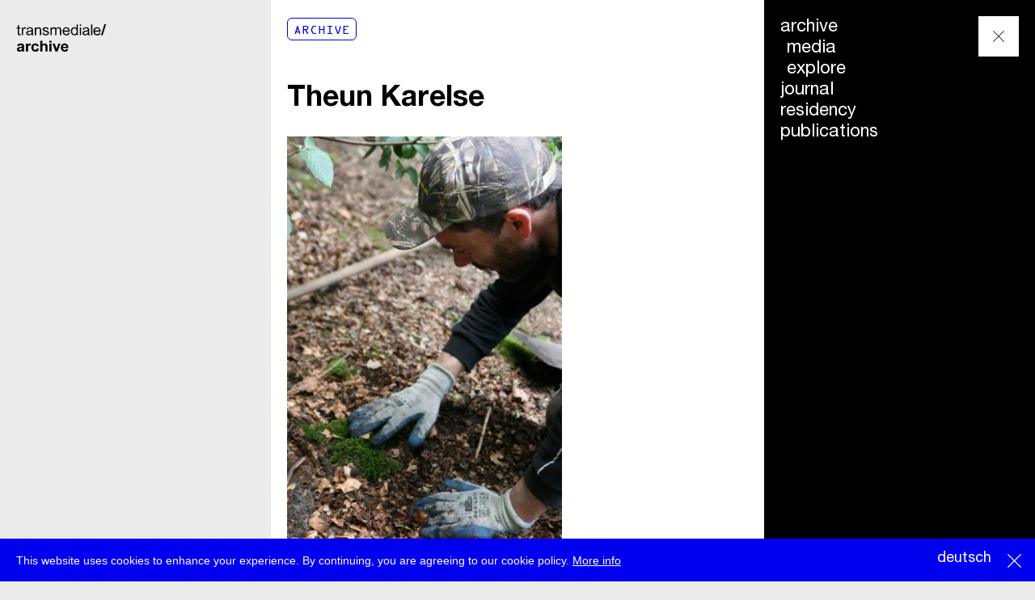

--- FILE ---
content_type: text/html; charset=utf-8
request_url: https://archive.transmediale.de/content/theun-karelse
body_size: 6632
content:
<!DOCTYPE html>
<html lang="en" dir="ltr">
<head>
  <meta http-equiv="Content-Type" content="text/html; charset=utf-8" />
<meta name="Generator" content="Drupal 7 (http://drupal.org)" />
<link rel="canonical" href="https://redirect.transmediale.de/content/theun-karelse" />
<link rel="shortlink" href="https://redirect.transmediale.de/node/38315" />
  <title>Theun Karelse | transmediale</title>
  <meta name="viewport" content="width=device-width">
  <script>
  if ('visibilityState' in document) {
    // add enhanced class for styling in CSS
    document.documentElement.classList.add('enhanced');
  }
  </script>
    	<link href="/sites/default/themes/tm_base/css/style.css" rel="stylesheet" type="text/css" />
    <link href="/sites/all/modules/field_slideshow/field_slideshow.css" rel="stylesheet" type="text/css" />
    <link rel="stylesheet" href="/sites/all/libraries/mediaelement/build/mediaelementplayer.min.css?ocvkhc">
  <script type="text/javascript" src="https://archive.transmediale.de/sites/default/files/public/js/js_Pt6OpwTd6jcHLRIjrE-eSPLWMxWDkcyYrPTIrXDSON0.js"></script>
<script type="text/javascript" src="https://archive.transmediale.de/sites/default/files/public/js/js_DSZv0ZFKTHtQasOcx1k6i4h3Uj462DEqGWSY5BTKo9Y.js"></script>
<script type="text/javascript" src="https://archive.transmediale.de/sites/default/files/public/js/js_mrlq5jHUOsaNeSQ32oC4yxr4RJVpqEYRl-EaalpdHHk.js"></script>
<script type="text/javascript" src="https://archive.transmediale.de/sites/default/files/public/js/js_BCaQM11BAaJUmNaj1VqTL6mDaF7oETjvNK4_cvJ7uIc.js"></script>
<script type="text/javascript">
<!--//--><![CDATA[//><!--
jQuery.extend(Drupal.settings, {"basePath":"\/","pathPrefix":"","setHasJsCookie":0,"ajaxPageState":{"theme":"tm_base","theme_token":"2DGpwMDKnNe4f4GsBxcbxbswISLHwaQhephNia_UtII","js":{"sites\/all\/libraries\/shariff\/build\/shariff.min.js":1,"sites\/all\/modules\/jquery_update\/replace\/jquery\/1.12\/jquery.min.js":1,"misc\/jquery-extend-3.4.0.js":1,"misc\/jquery-html-prefilter-3.5.0-backport.js":1,"misc\/jquery.once.js":1,"misc\/drupal.js":1,"sites\/all\/modules\/jquery_update\/js\/jquery_browser.js":1,"sites\/all\/modules\/jquery_update\/replace\/ui\/ui\/minified\/jquery.ui.core.min.js":1,"misc\/jquery.ba-bbq.js":1,"modules\/overlay\/overlay-parent.js":1,"sites\/default\/modules\/transmediale\/js\/pathologic.js":1,"sites\/all\/modules\/jcaption\/jcaption.js":1,"sites\/all\/modules\/flag\/theme\/flag.js":1,"sites\/all\/modules\/field_group\/field_group.js":1},"css":{"modules\/system\/system.base.css":1,"modules\/system\/system.menus.css":1,"modules\/system\/system.messages.css":1,"modules\/system\/system.theme.css":1,"misc\/ui\/jquery.ui.core.css":1,"misc\/ui\/jquery.ui.theme.css":1,"modules\/overlay\/overlay-parent.css":1,"modules\/field\/theme\/field.css":1,"sites\/default\/modules\/footnotes\/footnotes.css":1,"modules\/node\/node.css":1,"modules\/user\/user.css":1,"sites\/all\/modules\/views\/css\/views.css":1,"sites\/all\/modules\/ckeditor\/css\/ckeditor.css":1,"sites\/all\/modules\/ctools\/css\/ctools.css":1,"sites\/all\/modules\/panels\/css\/panels.css":1,"sites\/all\/modules\/flag\/theme\/flag.css":1,"modules\/locale\/locale.css":1,"sites\/all\/modules\/date\/date_api\/date.css":1,"sites\/default\/themes\/tm_base\/css\/style.css":1,"sites\/default\/themes\/tm_base\/css\/tmp.css":1,"sites\/default\/themes\/tm_base\/css\/print.css":1}},"jcaption":{"jcaption_selectors":[".content .content img",".field-name-field-festival-text img",".node-type-image .field-name-field-image img"],"jcaption_alt_title":"title","jcaption_requireText":1,"jcaption_copyStyle":1,"jcaption_removeStyle":1,"jcaption_removeClass":1,"jcaption_removeAlign":1,"jcaption_copyAlignmentToClass":0,"jcaption_copyFloatToClass":1,"jcaption_copyClassToClass":1,"jcaption_autoWidth":1,"jcaption_keepLink":0,"jcaption_styleMarkup":"","jcaption_animate":0,"jcaption_showDuration":"200","jcaption_hideDuration":"200"},"overlay":{"paths":{"admin":"node\/*\/webform\nnode\/*\/webform\/*\nnode\/*\/webform-results\nnode\/*\/webform-results\/*\nnode\/*\/submission\/*\nfield-collection\/*\/*\/edit\nfield-collection\/*\/*\/delete\nfield-collection\/*\/add\/*\/*\nmedia\/*\/edit\nmedia\/*\/multiedit\nmedia\/*\/delete\nmedia\/browser\nmedia\/browser\/*\nnode\/*\/edit\nnode\/*\/delete\nnode\/*\/revisions\nnode\/*\/revisions\/*\/revert\nnode\/*\/revisions\/*\/delete\nnode\/add\nnode\/add\/*\noverlay\/dismiss-message\nadmin\nadmin\/*\nbatch\ntaxonomy\/term\/*\/edit\nuser\/*\/cancel\nuser\/*\/edit\nuser\/*\/edit\/*\nnode\/*\/modal\ntaxonomy\/*\/translate\ntaxonomy\/*\/translate\/*\nnode\/*\/translate","non_admin":"admin\/structure\/block\/demo\/*\nadmin\/reports\/status\/php"},"pathPrefixes":["de"],"ajaxCallback":"overlay-ajax"},"flag":{"anonymous":true,"templates":{"bookmarks_38217":"\u003Cspan class=\u0022flag-wrapper flag-bookmarks flag-bookmarks-38217\u0022\u003E\n      \u003Ca href=\u0022\/flag\/unflag\/bookmarks\/38217?destination=node\/38315\u0026amp;token=ecccf4e25c31bdbbbc1f5d12bfc41b2b\u0022 title=\u0022Unbookmark this item\u0022 class=\u0022flag unflag-action flag-link-toggle\u0022 rel=\u0022nofollow\u0022\u003Eunbookmark\u003C\/a\u003E\u003Cspan class=\u0022flag-throbber\u0022\u003E\u0026nbsp;\u003C\/span\u003E\n    \u003C\/span\u003E\n","bookmarks_38268":"\u003Cspan class=\u0022flag-wrapper flag-bookmarks flag-bookmarks-38268\u0022\u003E\n      \u003Ca href=\u0022\/flag\/unflag\/bookmarks\/38268?destination=node\/38315\u0026amp;token=41b4b0a3108c674026eeef67100fe2f8\u0022 title=\u0022Unbookmark this item\u0022 class=\u0022flag unflag-action flag-link-toggle\u0022 rel=\u0022nofollow\u0022\u003Eunbookmark\u003C\/a\u003E\u003Cspan class=\u0022flag-throbber\u0022\u003E\u0026nbsp;\u003C\/span\u003E\n    \u003C\/span\u003E\n","bookmarks_38225":"\u003Cspan class=\u0022flag-wrapper flag-bookmarks flag-bookmarks-38225\u0022\u003E\n      \u003Ca href=\u0022\/flag\/unflag\/bookmarks\/38225?destination=node\/38315\u0026amp;token=12f76a78c7ef6061356600f3db502292\u0022 title=\u0022Unbookmark this item\u0022 class=\u0022flag unflag-action flag-link-toggle\u0022 rel=\u0022nofollow\u0022\u003Eunbookmark\u003C\/a\u003E\u003Cspan class=\u0022flag-throbber\u0022\u003E\u0026nbsp;\u003C\/span\u003E\n    \u003C\/span\u003E\n","bookmarks_38276":"\u003Cspan class=\u0022flag-wrapper flag-bookmarks flag-bookmarks-38276\u0022\u003E\n      \u003Ca href=\u0022\/flag\/unflag\/bookmarks\/38276?destination=node\/38315\u0026amp;token=d1d1a286c91441522bdfd2e0610901b1\u0022 title=\u0022Unbookmark this item\u0022 class=\u0022flag unflag-action flag-link-toggle\u0022 rel=\u0022nofollow\u0022\u003Eunbookmark\u003C\/a\u003E\u003Cspan class=\u0022flag-throbber\u0022\u003E\u0026nbsp;\u003C\/span\u003E\n    \u003C\/span\u003E\n","bookmarks_38315":"\u003Cspan class=\u0022flag-wrapper flag-bookmarks flag-bookmarks-38315\u0022\u003E\n      \u003Ca href=\u0022\/flag\/unflag\/bookmarks\/38315?destination=node\/38315\u0026amp;token=00e4f3c84031a9e4a5f8d80626f4462a\u0022 title=\u0022Unbookmark this item\u0022 class=\u0022flag unflag-action flag-link-toggle\u0022 rel=\u0022nofollow\u0022\u003Eunbookmark\u003C\/a\u003E\u003Cspan class=\u0022flag-throbber\u0022\u003E\u0026nbsp;\u003C\/span\u003E\n    \u003C\/span\u003E\n"}},"field_group":{"html-element":"full","div":"full"},"mediaelement":{".mediaelement-formatter-identifier-1769957522-0":{"opts":{"audioHeight":"30","audioWidth":"220","features":["playpause","current","progress","duration","tracks","volume","fullscreen"],"startVolume":0.8},"controls":true}}});
//--><!]]>
</script>
  
  <link rel="shortcut icon" href="/sites/default/themes/tm_base/img/icons/favicon.ico" type="image/x-icon" />
  <link rel="apple-touch-icon" sizes="57x57" href="/sites/default/themes/tm_base/img/icons/apple-touch-icon-57x57.png">
  <link rel="apple-touch-icon" sizes="60x60" href="/sites/default/themes/tm_base/img/icons/apple-touch-icon-60x60.png">
  <link rel="apple-touch-icon" sizes="72x72" href="/sites/default/themes/tm_base/img/icons/apple-touch-icon-72x72.png">
  <link rel="apple-touch-icon" sizes="76x76" href="/sites/default/themes/tm_base/img/icons/apple-touch-icon-76x76.png">
  <link rel="apple-touch-icon" sizes="114x114" href="/sites/default/themes/tm_base/img/icons/apple-touch-icon-114x114.png">
  <link rel="apple-touch-icon" sizes="120x120" href="/sites/default/themes/tm_base/img/icons/apple-touch-icon-120x120.png">
  <link rel="apple-touch-icon" sizes="144x144" href="/sites/default/themes/tm_base/img/icons/apple-touch-icon-144x144.png">
  <link rel="apple-touch-icon" sizes="152x152" href="/sites/default/themes/tm_base/img/icons/apple-touch-icon-152x152.png">
  <link rel="apple-touch-icon" sizes="180x180" href="/sites/default/themes/tm_base/img/icons/apple-touch-icon-180x180.png">
  <link rel="icon" type="image/png" href="/sites/default/themes/tm_base/img/icons/favicon-16x16.png" sizes="16x16">
  <link rel="icon" type="image/png" href="/sites/default/themes/tm_base/img/icons/favicon-32x32.png" sizes="32x32">
  <link rel="icon" type="image/png" href="/sites/default/themes/tm_base/img/icons/favicon-96x96.png" sizes="96x96">
  <link rel="icon" type="image/png" href="/sites/default/themes/tm_base/img/icons/android-chrome-192x192.png" sizes="192x192">
  <meta name="msapplication-square70x70logo" content="/sites/default/themes/tm_base/img/icons/smalltile.png" />
  <meta name="msapplication-square150x150logo" content="/sites/default/themes/tm_base/img/icons/mediumtile.png" />
  <meta name="msapplication-wide310x150logo" content="/sites/default/themes/tm_base/img/icons/widetile.png" />
  <meta name="msapplication-square310x310logo" content="/sites/default/themes/tm_base/img/icons/largetile.png" />

</head>
<body class="html not-front not-logged-in no-sidebars page-node page-node- page-node-38315 node-type-participant archive domain-tm-main i18n-en" >
  <div id="skip-link" class="visually-hidden">
    <a href="#main-content" class="element-invisible element-focusable">Skip to main content</a>
  </div>
    
  <div id="page-wrapper"><div id="page">

    <header id="header"><div class="section clearfix">

      
      
        <div class="region region-header">
    <div id="block-block-537" class="block block-block block-block-537">

    
  <div class="content">
    <p><a href="//archive.transmediale.de/home">transmediale/<br /><strong>art&amp;<br />
digitalculture</strong></a></p>
  </div>
</div>
  </div>


    </div></header> <!-- /.section, /#header -->

    	  <div class="region region-menu">
    <div id="block-block-462" class="block block-block block-block-462">

    
  <div class="content">
    <p><button class="nav--toggle" id="nav-toggle"><span>menu</span></button></p>
  </div>
</div>
<div id="block-block-615" class="block block-block block-block-615">

    
  <div class="content">
    <style>
<!--/*--><![CDATA[/* ><!--*/

li.festival-20 {
  display: none !important;
}

/*--><!]]>*/
</style>  </div>
</div>
<div id="block-menu-block-1" class="block block-menu-block block-menu-block-1">

    
  <div class="content">
    <div class="menu-block-wrapper menu-block-1 menu-name-main-menu parent-mlid-0 menu-level-1">
  <ul class="menu"><li class="first expanded menu-mlid-74653"><a href="/archive">archive</a><ul class="menu"><li class="first leaf menu-mlid-78669"><a href="/archive/media">media</a></li>
<li class="last leaf menu-mlid-78670"><a href="/archive/explore">explore</a></li>
</ul></li>
<li class="leaf menu-mlid-78163 festival-20"><a href="//2020.transmediale.de">festival</a></li>
<li class="leaf menu-mlid-78180 festival-20"><a href="//2020.transmediale.de/program">program</a></li>
<li class="leaf menu-mlid-78188 festival-20"><a href="//2020.transmediale.de/exhibition/concept">exhibition</a></li>
<li class="leaf menu-mlid-78199 festival-20"><a href="//2020.transmediale.de/events/schedule">schedule</a></li>
<li class="leaf menu-mlid-78176 festival-20"><a href="//2020.transmediale.de/participants">participants</a></li>
<li class="leaf menu-mlid-78186 festival-20"><a href="//2020.transmediale.de/visit">visit</a></li>
<li class="leaf menu-mlid-74649"><a href="//archive.transmediale.de/journal">journal</a></li>
<li class="leaf menu-mlid-74651"><a href="//archive.transmediale.de/resource/residency">residency</a></li>
<li class="last leaf menu-mlid-74656"><a href="//archive.transmediale.de/archive/publications">publications</a></li>
</ul></div>
  </div>
</div>
<div id="block-block-556" class="block block-block block-block-556">

    
  <div class="content">
    <p><a href="//transmediale.de/node/27501">newsletter</a></p>


  </div>
</div>
  </div>

    
    <div id="main-wrapper" class="main-wrapper"><div id="main" class="clearfix">

      <div class="grid-background">
        <div></div>
        <div></div>
        <div></div>
        <div></div>
        <div></div>
        <div></div>
        <div></div>
        <div></div>
        <div></div>
        <div></div>
        <div></div>
        <div></div>
      </div>

      <main id="content" class="column"><div class="section">
                <a id="main-content"></a>
                <h1 class="title" id="page-title">Theun Karelse</h1>                <div class="tabs"></div>                          <div class="region region-content">
    <div id="block-block-544" class="block block-block block-block-544">

    
  <div class="content">
    <p><a class="marker" href="/archive/explore">Archive</a></p>
  </div>
</div>
<div id="block-system-main" class="block block-system block-system-main">

    
  <div class="content">
    <div  class="ds-1col node node-participant view-mode-full clearfix">

  
  <div class="field field-name-title field-type-ds field-label-hidden">
    <div class="field-items">
          <div class="field-item even"><h1 class="page-title">Theun Karelse</h1></div>
      </div>
</div>
<div class="field field-name-field-participant-image field-type-image field-label-hidden">
    <div class="field-items">
          <div class="field-item even"><img src="https://archive.transmediale.de/sites/default/files/public/styles/6col/public/node/participant/field_participant_image/38315/p2841_Theun%20Karelse_ab_theun.jpg?itok=l-zy1eGH" width="700" height="1050" alt="Portrait of Theun Karelse." /></div>
      </div>
</div>
<div class="field field-name-field-participant-description field-type-text-long field-label-hidden">
    <div class="field-items">
          <div class="field-item even"><p><strong>Theun Karelse</strong> studied Fine Arts at the Sandberg Institute in Amsterdam before joining FoAM, a translocal postdisciplinary platform for artistic research. His interests and experimental practice include experimental ecology, archaeology, and physics. He initiated <em>Boskoi</em>, the world's first smartphone app concerned with nature, <em>Augmented Ecology</em>, where he keeps track of how nature is going online, and most recently <em>Machine Wilderness</em>, a project investigating human technology from the perspective of landscapes by in-situ prototyping sessions with varied transdisciplinary teams.</p>


</div>
      </div>
</div>
<div class="group-share"><h3><span>share</span></h3><div class="field field-name-field-shariff field-type-shariff field-label-hidden">
    <div class="field-items">
          <div class="field-item even"><div class="shariff"  data-services="[&quot;twitter&quot;,&quot;facebook&quot;]" data-theme="white" data-orientation="horizontal" data-mail-url="mailto:" data-lang="en" data-url="https://redirect.transmediale.de/content/theun-karelse"></div></div>
      </div>
</div>
</div><div class="group-rel field-group-div">  <div class="field field-name-field-rel-events field-type-node-reference field-label-above">
          <div class="field-label">Related events:&nbsp;</div>
        <div class="field-items">
              <div class="field-item odd"><div  class="ds-1col node node-event view-mode-related clearfix">

  
  <div class="field field-name-title field-type-ds field-label-hidden">
    <div class="field-items">
          <div class="field-item even"><h3><a href="https://redirect.transmediale.de/content/becoming-earth-engineering-symbiotic-futures">Becoming Earth: Engineering Symbiotic Futures</a></h3></div>
      </div>
</div>
<div class="field field-name-field-event-datetime field-type-datestamp field-label-hidden">
    <div class="field-items">
          <div class="field-item even"><span  class="date-display-single">03.02.2017</span></div>
      </div>
</div>
<div class="field field-name-taxonomy-vocabulary-3 field-type-taxonomy-term-reference field-label-hidden">
    <div class="field-items">
          <div class="field-item even">Panel</div>
      </div>
</div>
</div>

</div>
              <div class="field-item odd"><div  class="ds-1col node node-event view-mode-related clearfix">

  
  <div class="field field-name-title field-type-ds field-label-hidden">
    <div class="field-items">
          <div class="field-item even"><h3><a href="https://redirect.transmediale.de/content/wilderness-machines">Wilderness Machines</a></h3></div>
      </div>
</div>
<div class="field field-name-field-event-datetime field-type-datestamp field-label-hidden">
    <div class="field-items">
          <div class="field-item even"><span  class="date-display-single">04.02.2017</span></div>
      </div>
</div>
<div class="field field-name-taxonomy-vocabulary-3 field-type-taxonomy-term-reference field-label-hidden">
    <div class="field-items">
          <div class="field-item even">Workshop</div>
      </div>
</div>
</div>

</div>
          </div>
  </div>
  <div class="field field-name-field-rel-media field-type-node-reference field-label-above">
          <div class="field-label">Related media:&nbsp;</div>
        <div class="field-items">
              <div class="field-item even"><div  class="ds-1col node node-image view-mode-related clearfix">

  
  <div class="field field-name-field-image field-type-image field-label-hidden">
    <div class="field-items">
          <div class="field-item even"><a href="/content/theun-karelse-at-becoming-earth-engineering-symbiotic-futures"><img src="https://archive.transmediale.de/sites/default/files/public/styles/2col/public/node/image/field_image/38814/Friday%20%2880%29.JPG?itok=iiHxq44T" width="220" height="147" alt="Theun Karelse at &quot;Becoming Earth: Engineering Symbiotic Futures&quot;, transmediale 2017" /></a></div>

            </div>
</div>
<div class="field field-name-title field-type-ds field-label-hidden">
    <div class="field-items">
          <div class="field-item even"><h3><a href="/content/theun-karelse-at-becoming-earth-engineering-symbiotic-futures">Theun Karelse at &quot;Becoming Earth: Engineering Symbiotic Futures&quot;</a></h3></div>
      </div>
</div>
</div>

</div>
              <div class="field-item odd"><div  class="ds-1col node node-image view-mode-related clearfix">

  
  <div class="field field-name-field-image field-type-image field-label-hidden">
    <div class="field-items">
          <div class="field-item even"><a href="/content/becoming-earth-engineering-symbiotic-futures-1"><img src="https://archive.transmediale.de/sites/default/files/public/styles/2col/public/node/image/field_image/38816/Friday%20%2883%29.JPG?itok=Ur7wK8fB" width="220" height="147" alt="Becoming Earth: Engineering Symbiotic Futures, transmediale 2017 ever elusive." /></a></div>

            </div>
</div>
<div class="field field-name-title field-type-ds field-label-hidden">
    <div class="field-items">
          <div class="field-item even"><h3><a href="/content/becoming-earth-engineering-symbiotic-futures-1">Becoming Earth: Engineering Symbiotic Futures</a></h3></div>
      </div>
</div>
</div>

</div>
              <div class="field-item even"><div  class="ds-1col node node-audio view-mode-related clearfix">

  
  <div class="field field-name-field-audio-upload field-type-file field-label-hidden">
    <div class="field-items">
          <div class="field-item even"><div class="mediaelement-audio"><audio  src="https://archive.transmediale.de/sites/default/files/public/node/audio/field_audio_upload/38863/2017_BecomingEarth_EngineeringSymbioticFutures.mp3" class="mediaelement-formatter-identifier-1769957522-0" preload="none" controls="controls" ></audio></div></div>
      </div>
</div>
<div class="field field-name-title field-type-ds field-label-hidden">
    <div class="field-items">
          <div class="field-item even"><h3><a href="/content/becoming-earth-engineering-symbiotic-futures-2">Becoming Earth: Engineering Symbiotic Futures</a></h3></div>
      </div>
</div>
</div>

</div>
              <div class="field-item odd"><div  class="ds-1col node node-video-embed view-mode-related clearfix">

  
  <div class="field field-name-field-embedded-video field-type-file field-label-hidden">
    <div class="field-items">
          <div class="field-item even"><div class="media-youtube-video media-youtube-1">
  <iframe class="media-youtube-player" width="220" height="134" title="transmediale 2017 | Becoming Earth: Engineering Symbiotic Futures" src="https://www.youtube.com/embed/RvEZB3tmybs?wmode=opaque&controls=&rel=0&showinfo=0&color=white" name="transmediale 2017 | Becoming Earth: Engineering Symbiotic Futures" frameborder="0" allowfullscreen>Video of transmediale 2017 | Becoming Earth: Engineering Symbiotic Futures</iframe>
</div>
</div>
      </div>
</div>
<div class="field field-name-title field-type-ds field-label-hidden">
    <div class="field-items">
          <div class="field-item even"><h3><a href="/content/becoming-earth-engineering-symbiotic-futures-3">Becoming Earth: Engineering Symbiotic Futures</a></h3></div>
      </div>
</div>
</div>

</div>
          </div>
  </div>
</div></div>

  </div>
</div>
  </div>
              </div></main> <!-- /.section, /#content -->

      
    </div></div> <!-- /#main, /#main-wrapper -->

    <footer id="footer"><div class="section">
      <div class="footer-inner">
      	  <div class="region region-footer">
    <div id="block-menu-menu-footer-menu" class="block block-menu block-menu-menu-footer-menu">

    
  <div class="content">
    <ul class="menu"><li class="first leaf"><a href="//transmediale.de/about">about</a></li>
<li class="leaf"><a href="//transmediale.de/press">press</a></li>
<li class="leaf"><a href="/jobs">jobs</a></li>
<li class="leaf"><a href="http://eepurl.com/dD4Dwz">newsletter</a></li>
<li class="last leaf"><a href="https://telegram.me/transmediale" title="">telegram</a></li>
</ul>  </div>
</div>
<div id="block-block-460" class="block block-block block-block-460">

    
  <div class="content">
    <p>transmediale e.V., Gerichtstr. 35, D-13347 Berlin<br />
+49 (0)30 959 994 231, info[at]transmediale.de</p>


  </div>
</div>
<div id="block-block-484" class="block block-block block-block-484">

    
  <div class="content">
    <p class="menu">The festival has been funded as a cultural institution of excellence by <a href="http://www.kulturstiftung-des-bundes.de/cms/en/index.html" target="_blank">Kulturstiftung des Bundes (German Federal Cultural Foundation)</a> since 2004. See all our <a href="/node/27489">supporters</a>.</p>
  </div>
</div>
<div id="block-menu-menu-footer-menu-2" class="block block-menu block-menu-menu-footer-menu-2">

    
  <div class="content">
    <ul class="menu"><li class="first leaf"><a href="/data-privacy" title="">data privacy</a></li>
<li class="last leaf"><a href="/imprint" title="">imprint</a></li>
</ul>  </div>
</div>
<div id="block-menu-block-9" class="block block-menu-block block-menu-block-9">

    
  <div class="content">
    <div class="menu-block-wrapper menu-block-9 menu-name-menu-top-menu parent-mlid-0 menu-level-1">
  <ul class="menu"><li class="first last leaf menu-mlid-77446"><a href="//tmdev.transmediale.de/search/api">search</a></li>
</ul></div>
  </div>
</div>
<div id="block-block-478" class="block block-block block-block-478">

    
  <div class="content">
    <form action="/search/api" method="get" name="search" id="search">
  <label for="query">Suche</label><br /><input type="text" name="query" placeholder="Suche" autocomplete="off" /><br /><input type="submit" value="Search" /><br /></form>
<p><button class="search-close">Close Search</button></p>
  </div>
</div>
<div id="block-locale-language" class="block block-locale block-locale-language">

    
  <div class="content">
    <ul class="language-switcher-locale-url"><li class="de first"><a href="https://redirect.transmediale.de/de/content/theun-karelse" class="language-link" xml:lang="de">deutsch</a></li>
<li class="en last active"><a href="https://redirect.transmediale.de/content/theun-karelse" class="language-link active" xml:lang="en">english</a></li>
</ul>  </div>
</div>
<div id="block-block-488" class="block block-block block-block-488">

    
  <div class="content">
    <script>
<!--//--><![CDATA[// ><!--

// Set to the same value as the web property used on the site
var gaProperty = 'UA-11841630-3';
 
// Disable tracking if the opt-out cookie exists.
var disableStr = 'ga-disable-' + gaProperty;
if (document.cookie.indexOf(disableStr + '=true') > -1) {
  window[disableStr] = true;
}
 
// Opt-out function
function gaOptout() {
  document.cookie = disableStr + '=true; expires=Thu, 31 Dec 2099 23:59:59 UTC; path=/';
  window[disableStr] = true;
}

//--><!]]>
</script><script>
<!--//--><![CDATA[// ><!--

  (function(i,s,o,g,r,a,m){i['GoogleAnalyticsObject']=r;i[r]=i[r]||function(){
  (i[r].q=i[r].q||[]).push(arguments)},i[r].l=1*new Date();a=s.createElement(o),
  m=s.getElementsByTagName(o)[0];a.async=1;a.src=g;m.parentNode.insertBefore(a,m)
  })(window,document,'script','https://www.google-analytics.com/analytics.js','ga');

  ga('create', 'UA-11841630-3', 'auto');
  ga('set', 'anonymizeIp', true);
  ga('send', 'pageview');


//--><!]]>
</script>  </div>
</div>
<div id="block-block-483" class="block block-block block-block-483">

    
  <div class="content">
    <!-- Begin Cookie Consent plugin by Silktide - http://silktide.com/cookieconsent --><script type="text/javascript">
<!--//--><![CDATA[// ><!--

    window.cookieconsent_options = {"message":"This website uses cookies to enhance your experience. By continuing, you are agreeing to our cookie policy.","dismiss":"X","learnMore":"More info","link":"//www.transmediale.de/node/38131","theme":"light-bottom"};

//--><!]]>
</script><script type="text/javascript" src="//cdnjs.cloudflare.com/ajax/libs/cookieconsent2/1.0.10/cookieconsent.min.js"></script><!-- End Cookie Consent plugin -->  </div>
</div>
  </div>
      </div>
    </div></footer> <!-- /.section, /#footer -->

  </div></div> <!-- /#page, /#page-wrapper -->
  <script type="text/javascript" src="https://archive.transmediale.de/sites/default/files/public/js/js_0aIdNH5d2GAM0uj70AuIIl9T3PMR5ilhqAMhP40jEA8.js"></script>
      <script src="/sites/default/themes/tm_base/js/script.js"></script>
    </body>
</html>



--- FILE ---
content_type: image/svg+xml
request_url: https://archive.transmediale.de/sites/default/themes/tm_base/img/audioplayer_sound_off.svg
body_size: 41827
content:
<?xml version="1.0" encoding="utf-8"?>
<!-- Generator: Adobe Illustrator 19.0.0, SVG Export Plug-In . SVG Version: 6.00 Build 0)  -->
<svg version="1.1" id="Ebene_1" xmlns="http://www.w3.org/2000/svg" xmlns:xlink="http://www.w3.org/1999/xlink" x="0px" y="0px"
	 viewBox="0 0 22.271 17.455" style="enable-background:new 0 0 22.271 17.455;" xml:space="preserve">
<metadata><?xpacket begin="﻿" id="W5M0MpCehiHzreSzNTczkc9d"?>
<x:xmpmeta xmlns:x="adobe:ns:meta/" x:xmptk="Adobe XMP Core 5.6-c067 79.157747, 2015/03/30-23:40:42        ">
   <rdf:RDF xmlns:rdf="http://www.w3.org/1999/02/22-rdf-syntax-ns#">
      <rdf:Description rdf:about=""
            xmlns:dc="http://purl.org/dc/elements/1.1/"
            xmlns:xmp="http://ns.adobe.com/xap/1.0/"
            xmlns:xmpGImg="http://ns.adobe.com/xap/1.0/g/img/"
            xmlns:xmpMM="http://ns.adobe.com/xap/1.0/mm/"
            xmlns:stRef="http://ns.adobe.com/xap/1.0/sType/ResourceRef#"
            xmlns:stEvt="http://ns.adobe.com/xap/1.0/sType/ResourceEvent#"
            xmlns:illustrator="http://ns.adobe.com/illustrator/1.0/"
            xmlns:xmpTPg="http://ns.adobe.com/xap/1.0/t/pg/"
            xmlns:stDim="http://ns.adobe.com/xap/1.0/sType/Dimensions#"
            xmlns:xmpG="http://ns.adobe.com/xap/1.0/g/"
            xmlns:pdf="http://ns.adobe.com/pdf/1.3/">
         <dc:format>image/svg+xml</dc:format>
         <dc:title>
            <rdf:Alt>
               <rdf:li xml:lang="x-default">Web</rdf:li>
            </rdf:Alt>
         </dc:title>
         <xmp:CreatorTool>Adobe Illustrator CC 2015 (Macintosh)</xmp:CreatorTool>
         <xmp:CreateDate>2019-01-02T13:19:10+01:00</xmp:CreateDate>
         <xmp:ModifyDate>2019-01-02T13:19:10+01:00</xmp:ModifyDate>
         <xmp:MetadataDate>2019-01-02T13:19:10+01:00</xmp:MetadataDate>
         <xmp:Thumbnails>
            <rdf:Alt>
               <rdf:li rdf:parseType="Resource">
                  <xmpGImg:width>256</xmpGImg:width>
                  <xmpGImg:height>192</xmpGImg:height>
                  <xmpGImg:format>JPEG</xmpGImg:format>
                  <xmpGImg:image>/9j/4AAQSkZJRgABAgEASABIAAD/7QAsUGhvdG9zaG9wIDMuMAA4QklNA+0AAAAAABAASAAAAAEA&#xA;AQBIAAAAAQAB/+4ADkFkb2JlAGTAAAAAAf/bAIQABgQEBAUEBgUFBgkGBQYJCwgGBggLDAoKCwoK&#xA;DBAMDAwMDAwQDA4PEA8ODBMTFBQTExwbGxscHx8fHx8fHx8fHwEHBwcNDA0YEBAYGhURFRofHx8f&#xA;Hx8fHx8fHx8fHx8fHx8fHx8fHx8fHx8fHx8fHx8fHx8fHx8fHx8fHx8fHx8f/8AAEQgAwAEAAwER&#xA;AAIRAQMRAf/EAaIAAAAHAQEBAQEAAAAAAAAAAAQFAwIGAQAHCAkKCwEAAgIDAQEBAQEAAAAAAAAA&#xA;AQACAwQFBgcICQoLEAACAQMDAgQCBgcDBAIGAnMBAgMRBAAFIRIxQVEGE2EicYEUMpGhBxWxQiPB&#xA;UtHhMxZi8CRygvElQzRTkqKyY3PCNUQnk6OzNhdUZHTD0uIIJoMJChgZhJRFRqS0VtNVKBry4/PE&#xA;1OT0ZXWFlaW1xdXl9WZ2hpamtsbW5vY3R1dnd4eXp7fH1+f3OEhYaHiImKi4yNjo+Ck5SVlpeYmZ&#xA;qbnJ2en5KjpKWmp6ipqqusra6voRAAICAQIDBQUEBQYECAMDbQEAAhEDBCESMUEFURNhIgZxgZEy&#xA;obHwFMHR4SNCFVJicvEzJDRDghaSUyWiY7LCB3PSNeJEgxdUkwgJChgZJjZFGidkdFU38qOzwygp&#xA;0+PzhJSktMTU5PRldYWVpbXF1eX1RlZmdoaWprbG1ub2R1dnd4eXp7fH1+f3OEhYaHiImKi4yNjo&#xA;+DlJWWl5iZmpucnZ6fkqOkpaanqKmqq6ytrq+v/aAAwDAQACEQMRAD8A9U4q7FXYq7FXYq7FXYq7&#xA;FXYq7FXYq7FUr8w+ZdH8v2JvNTnESb+nEN5JGH7KL3P4eOKvC/N/5peYdeleG3kbT9N6LbQsQ7Dx&#xA;kcULfIbYqm35ETzDzRfQBz6L2TSPHXYussYViPEBzir3LFXYq7FXYq7FXYq7FXYq7FXYq7FXYq7F&#xA;XYq7FXYq7FXYq7FXYq7FXYq7FXYq7FXYq7FXYqwjz1+aGl+XVezs+N7rHT0Qf3cR8ZSO/wDkjf5Y&#xA;q8J1rXNU1q+e+1Kdp7h+hOyqOyoo2UDwGKoDFXo/5E/8pdd/9s+T/k9Dir3XFXYq7FXYq7FXYq7F&#xA;XYq7FXYq7FXYq7FXYq7FXYq7FXYq7FXYq7FXYq7FXYq7FXYqp3Fzb20D3FxIsMEQLSSuQqqB3JOw&#xA;xV4557/OKe59TTvLbNDbbrLqO6yP/wAYgd0H+V9r5Yq8rZixLMak7knqTirWKuxV6P8AkT/yl13/&#xA;ANs+T/k9Dir3XFXYq7FXYq7FXYq7FXYq7FXYq7FXYq7FXYq7FXYq7FXYq7FXYq7FXYq7FXYq7FUm&#xA;8z+bdF8t2X1nUZqOwPoWyUMspHZF/WTsMVeB+cvzA1rzPOVnb6vp6NWGxjPwjwLn9tvc/RirGMVd&#xA;irsVdir0f8if+Uuu/wDtnyf8nocVe64q7FXYq7FXYq7FXYq7FXYq7FXYq7FXYq7FXYq7FXYq7FXY&#xA;q7FXYq7FXYq7FWAee/zX07QxJYaXwvdWFVY1rDCf8sj7Tf5I+nFXhuqatqOq3sl9qE7XN1L9qRz2&#xA;7AAbADsBtiqExV2KuxV2KuxV6P8AkT/yl13/ANs+T/k9Dir3XFXYqhNV1bT9JsJb/UJhBawiryHf&#xA;rsAANySegGKvOZvz60dbkpFpc8lsDT1S6K5HjwoR/wANirPPLfmjR/MVh9c0ybmgPGWJhxkjb+V1&#xA;3p+rFU1xV2KuxV2KuxV2KuxV2KuxV2KvP/Mn5zeXtJvHs7SF9SmiPGV42CRAjqA55ciPYU98VRvl&#xA;D809B8x3QseD2N+wrHDKQVkpuQjjqR4EDFWZ4q7FXYq7FXYqo3t9Z2NrJd3kyQW0I5SSyHioHzOK&#xA;vFfPf5v3epepp+gM1rYGqyXe6zSj/J7op+8+3TFXmeKuxV2KuxV2KuxV2KvR/wAif+Uuu/8Atnyf&#xA;8nocVe64q7FXlH5+3Nytlo9spItpZJ5JR2LxqgSv0O2KvGsVTbyz5m1Ty7qiX9g9GHwzQt9iVO6O&#xA;P86Yq+jfKvmrS/MulrfWLUYUW4t2PxxP/K38D3xVOcVdirsVdirsVdirsVdirx780PzQ5+toWhTf&#xA;Bul9fIftdjFER2/mb6BiryTFVeynube8guLYlbmKRXhK9Q6sCtPpxV9Pf4x8o/8AV80//pKh/wCa&#xA;sVd/jHyj/wBXzT/+kqH/AJqxV3+MfKP/AFfNP/6Sof8AmrFXf4x8o/8AV80//pKh/wCasVS7XfzK&#xA;8o6TYtcrqEN/L0itrSVJnZvfiSFHucVeGebvPGt+Z7rnev6dohJt7KMn009z/M3+UfwxVj2KuxV2&#xA;KuxV2KuxV2KuxV6P+RP/ACl13/2z5P8Ak9Dir3XFXYqknnDyrZeZtGk065b03B9S2nAqY5QCAadx&#xA;vQjwxV8369oOp6FqcunajF6c8e4I3V1PR0PdT/nviqXYqm3lnzNqnl3VEv7B6MPhmhb7Eqd0cf50&#xA;xV9G+VfNWl+ZdLW+sWowotxbsfjif+Vv4Hviqc4q7FXYq7FXYq7FXj35ofmhz9bQtCm+DdL6+Q/a&#xA;7GKIjt/M30DFXkmKuxV6n+VX5bS3U0HmHV4ylpGRJY2zDeVhusjA/sDqv83y6qvLMVdirsVdirsV&#xA;dirsVdirsVdirsVdirsVdir0f8if+Uuu/wDtnyf8nocVe64q7FXYqkHnLybpnmjTDbXI9O5jqbS7&#xA;Aq0bH9an9pf44q+c9e0HU9C1OXTtRi9OePcEbq6no6Hup/z3xVLsVTbyz5m1Ty7qiX9g9GHwzQt9&#xA;iVO6OP8AOmKvo3yr5q0vzLpa31i1GFFuLdj8cT/yt/A98VTnFXYq7FXYq8e/ND80OfraFoU3wbpf&#xA;XyH7XYxREdv5m+gYq8kxV2KvUPyw/LA6gYtb1uKlgKPaWjj++8Hcf778B+18uqr2wAAAAUA2AGKv&#xA;kPFXYq7FXYq7FXYq7FXYq7FXYq7FXYq7FXYq9H/In/lLrv8A7Z8n/J6HFXuuKuxV2KuxVIPOXk3T&#xA;PNGmG2uR6dzHU2l2BVo2P61P7S/xxV8569oOp6FqcunajF6c8e4I3V1PR0PdT/nviqXYqm3lnzNq&#xA;nl3VEv7B6MPhmhb7Eqd0cf50xV9G+VfNWl+ZdLW+sWowotxbsfjif+Vv4Hviqc4q7FXj35ofmhz9&#xA;bQtCm+DdL6+Q/a7GKIjt/M30DFXkmKuxV6h+WH5YHUDFretxUsBR7S0cf33g7j/ffgP2vl1Ve2AA&#xA;AACgGwAxV2KvkPFXYq7FXYq7FXYq7FXYq7FXYq7FXYq7FXYq9H/In/lLrv8A7Z8n/J6HFXuuKuxV&#xA;2KuxV2KpB5y8m6Z5o0w21yPTuY6m0uwKtGx/Wp/aX+OKvnPXtB1PQtTl07UYvTnj3BG6up6Oh7qf&#xA;898VS7FU28s+ZtU8u6ol/YPRh8M0LfYlTujj/OmKvo3yr5q0vzLpa31i1GFFuLdj8cT/AMrfwPfF&#xA;Xm/5ofmhz9bQtCm+DdL6+Q/a7GKIjt/M30DFXkmKuxV6h+WH5YHUDFretxUsBR7S0cf33g7j/ffg&#xA;P2vl1Ve2AAAACgGwAxV2KuxV8h4q7FXYq7FXYq7FXYq7FXYq7FXYq7FXYq7FXo/5E/8AKXXf/bPk&#xA;/wCT0OKvdcVdirsVdirsVdiqQecvJumeaNMNtcj07mOptLsCrRsf1qf2l/jir5z17QdT0LU5dO1G&#xA;L0549wRurqejoe6n/PfFUuxVF2Gq6lp/rfUrmS3+sRmGf02K8426qaYqhMVdir1D8sPywOoGLW9b&#xA;ipYCj2lo4/vvB3H++/AftfLqq9sAAAAFANgBirsVdirsVfIeKuxV2KuxV2KuxV2KuxV2KuxV2Kux&#xA;V2KuxV6P+RP/ACl13/2z5P8Ak9Dir3XFXYq7FXYq7FXYq7FUg85eTdM80aYba5Hp3MdTaXYFWjY/&#xA;rU/tL/HFXzVqFm9lfT2bukr28jRtJEweNippVWHUYqh8Vdir0f8AKXyFYa5M+rai6TWlnIFSxBBZ&#xA;5KVBlHZPAftfLqq91AAAAFANgBirsVdirsVdir5DxV2KuxV2KuxV2KuxV2KuxV2KuxV2KuxV2KvR&#xA;/wAif+Uuu/8Atnyf8nocVe64q7FXYq7FXYq7FXYq8e/ND80OfraFoU3wbpfXyH7XYxREdv5m+gYq&#xA;8kxV2KuxVNvLPmbVPLuqJf2D0YfDNC32JU7o4/zpir6N8q+atL8y6Wt9YtRhRbi3Y/HE/wDK38D3&#xA;xVOcVdirsVdir5DxV2KuxV2KuxV2KuxV2KuxV2KuxV2KuxV2KvR/yJ/5S67/AO2fJ/yehxV7rirs&#xA;VdirsVdirsVePfmh+aHP1tC0Kb4N0vr5D9rsYoiO38zfQMVeSYq7FXonkf8AKS713TJdR1GV7GCW&#xA;M/o8AAs7HpIwP+6/bq3sOqrDNe0HU9C1OXTtRi9OePcEbq6no6Hup/z3xVLsVTbyz5m1Ty7qiX9g&#xA;9GHwzQt9iVO6OP8AOmKvo3yr5q0vzLpa31i1GFFuLdj8cT/yt/A98VTnFXYq7FXyHirsVdirsVdi&#xA;rsVdirsVdirsVdirsVdirsVej/kT/wApdd/9s+T/AJPQ4q91xV2KuxV2KuxV49+aH5oc/W0LQpvg&#xA;3S+vkP2uxiiI7fzN9AxV5JirsVeoflh+WB1Axa3rcVLAUe0tHH994O4/334D9r5dVXtgAAAAoBsA&#xA;MVSDzl5N0zzRphtrkencx1NpdgVaNj+tT+0v8cVfOevaDqehanLp2oxenPHuCN1dT0dD3U/574ql&#xA;2Kpt5Z8zap5d1RL+wejD4ZoW+xKndHH+dMVfRvlXzVpfmXS1vrFqMKLcW7H44n/lb+B74qnOKuxV&#xA;8h4q7FXYq7FXYq7FXYq7FXYq7FXYq7FXYq7FXo/5E/8AKXXf/bPk/wCT0OKvdcVdirsVdirx780P&#xA;zQ5+toWhTfBul9fIftdjFER2/mb6BiryTFXYq9Q/LD8sDqBi1vW4qWAo9paOP77wdx/vvwH7Xy6q&#xA;vbAAAABQDYAYq7FXYqkHnLybpnmjTDbXI9O5jqbS7Aq0bH9an9pf44q+c9e0HU9C1OXTtRi9OePc&#xA;Ebq6no6Hup/z3xVLsVTbyz5m1Ty7qiX9g9GHwzQt9iVO6OP86Yq+jfKvmrS/MulrfWLUYUW4t2Px&#xA;xP8Ayt/A98VTnFXy3/g7zd/1Y9Q/6RZv+acVd/g7zd/1Y9Q/6RZv+acVd/g7zd/1Y9Q/6RZv+acV&#xA;d/g7zd/1Y9Q/6RZv+acVQt/oWt6dGsuoafc2cbnijzwyRKT1oC4G+KoHFXYq7FXYq7FXYq7FXYq7&#xA;FXo/5E/8pdd/9s+T/k9Dir3XFXYq7FXj35ofmhz9bQtCm+DdL6+Q/a7GKIjt/M30DFXkmKuxV6h+&#xA;WH5YHUDFretxUsBR7S0cf33g7j/ffgP2vl1Ve2AAAACgGwAxV2KuxV2KuxVIPOXk3TPNGmG2uR6d&#xA;zHU2l2BVo2P61P7S/wAcVfOevaDqehanLp2oxenPHuCN1dT0dD3U/wCe+KpdiqbeWfM2qeXdUS/s&#xA;How+GaFvsSp3Rx/nTFX0b5V81aX5l0tb6xajCi3Fux+OJ/5W/ge+KpzirsVdirsVUb2xs761ktLy&#xA;FJ7aYcZIpByUj5HFXivnv8oLzTfU1DQA11YCrSWm7TRD/J/nX8R79cVeZ4q7FXYq7FXYq7FXYq7F&#xA;Xo/5E/8AKXXf/bPk/wCT0OKvdcVdirz385/M95pOh29hZuYptUaRJJV6iGMDmoPYtzUfKuKvBcVd&#xA;ir1D8sPywOoGLW9bipYCj2lo4/vvB3H++/AftfLqq9sAAAAFANgBirsVdirsVdirsVdiqQecvJum&#xA;eaNMNtcj07mOptLsCrRsf1qf2l/jir5z17QdT0LU5dO1GL0549wRurqejoe6n/PfFUuxVOvKPma+&#xA;8ua1Bf2zkRhgt1D+zJET8SkfLp4HFX1FirsVdirsVdirsVYD57/KjTdd9S/0zjZasas21IZj/lgf&#xA;ZY/zD6a4q8N1XSdS0m9ksdRt2trqP7Ub+HYgjZgexG2KoPFXYq7FXYq7FXYq9H/In/lLrv8A7Z8n&#xA;/J6HFXuuKuxVgn5ueUL3X9Fgn09DLe6czusA+08cgHML4t8CkDvirwGSGWOVopEZJVPFo2BDA+BB&#xA;3xV6f+Wn5WS3kkesa/AUs0Ia1sZBRpSOjyKeieA/a+XVV7UAAAAKAbADFXYq7FXYq7FXYq7FXYq7&#xA;FUg85eTdM80aYba5Hp3MdTaXYFWjY/rU/tL/ABxV87eYPLWsaBfNZ6lbtEwJ9OWhMcgH7UbdGH+Z&#xA;xVMfJHkvUvMuqwxxxMNOjcG8uiCEVAQWUN0LkdB/DFX0virsVdirsVdirsVdiqT+ZvKei+Y7I2up&#xA;Q8mUH0bhdpYye6N+sdDirwTzp+XuteWJi8i/WdNY0hvkHw79FkG/Bvw8DirFsVdirsVdirsVej/k&#xA;T/yl13/2z5P+T0OKvdcVdirsVWGCFnEhjUuOjkCu3viq/FXYq7FXYq7FXYq7FXYq7FXYq7FWnjjk&#xA;Xi6h18GFR+OKuVVVQqgKo6AbDFW8VdirsVdirsVdirsVdiqye3guIXguI1lhkBWSJwGVlPUEHYjF&#xA;Xj3nv8nJIPU1Hy2pkh3aXTerr4mEn7Q/yTv4V6Yq8pdGRijgq6khlIoQR1BGKrcVdirsVej/AJE/&#xA;8pdd/wDbPk/5PQ4q91xV2KuxV2KuxV2KuxV2KuxV2KuxV2KuxV2KuxV2KuxV2KuxV2KuxV2KuxV2&#xA;KuxV2KuxVhfnn8sdJ8yK91b8bLV6bXKj4JCOglUdf9Yb/PpirwjXfL+raFftY6nAYJl3U9Udf5kb&#xA;owxVLsVdir0f8if+Uuu/+2fJ/wAnocVe64q7FXYq7FXYq7FXYq7FXYq7FXYq7FXYq7FXYq7FXYq7&#xA;FXYq7FXYq7FXYq7FXYq7FXYq7FUu17y9pOu2LWWpwCaE7o3R0b+ZG6qcVeD+ePyz1fy273UNbzSC&#xA;fhuVHxRg9BMo6f63Q+3TFWGYq9H/ACJ/5S67/wC2fJ/yehxV7rirsVdirsVdirsVdirsVdirsVdi&#xA;rsVdirsVdirsVdirsVdirsVdirsVdirsVdirsVdirsVdirTojoyOoZGBVlYVBB2IIOKvL/N35KWd&#xA;7K955flSymc8mspK+gSevBhUp8qEfLFVf8rPy61ry5ql3qOqNGjSQG3hhjbnUM6uzE02+wAMVelY&#xA;q7FXYq7FXYq7FXYq7FXYq7FXYq7FXYq7FXYq7FXYq//Z</xmpGImg:image>
               </rdf:li>
            </rdf:Alt>
         </xmp:Thumbnails>
         <xmpMM:RenditionClass>proof:pdf</xmpMM:RenditionClass>
         <xmpMM:OriginalDocumentID>uuid:65E6390686CF11DBA6E2D887CEACB407</xmpMM:OriginalDocumentID>
         <xmpMM:DocumentID>xmp.did:0d21c977-b5d6-4498-8288-227416018a48</xmpMM:DocumentID>
         <xmpMM:InstanceID>xmp.iid:0d21c977-b5d6-4498-8288-227416018a48</xmpMM:InstanceID>
         <xmpMM:DerivedFrom rdf:parseType="Resource">
            <stRef:instanceID>xmp.iid:7ad0a2e7-4c55-46a5-ae6c-5162a76ac5ed</stRef:instanceID>
            <stRef:documentID>xmp.did:7ad0a2e7-4c55-46a5-ae6c-5162a76ac5ed</stRef:documentID>
            <stRef:originalDocumentID>uuid:65E6390686CF11DBA6E2D887CEACB407</stRef:originalDocumentID>
            <stRef:renditionClass>proof:pdf</stRef:renditionClass>
         </xmpMM:DerivedFrom>
         <xmpMM:History>
            <rdf:Seq>
               <rdf:li rdf:parseType="Resource">
                  <stEvt:action>saved</stEvt:action>
                  <stEvt:instanceID>xmp.iid:0b6c0a5b-b4e4-4d84-b53f-ae4fde720611</stEvt:instanceID>
                  <stEvt:when>2019-01-02T13:09:41+01:00</stEvt:when>
                  <stEvt:softwareAgent>Adobe Illustrator CC 2015 (Macintosh)</stEvt:softwareAgent>
                  <stEvt:changed>/</stEvt:changed>
               </rdf:li>
               <rdf:li rdf:parseType="Resource">
                  <stEvt:action>saved</stEvt:action>
                  <stEvt:instanceID>xmp.iid:0d21c977-b5d6-4498-8288-227416018a48</stEvt:instanceID>
                  <stEvt:when>2019-01-02T13:19:10+01:00</stEvt:when>
                  <stEvt:softwareAgent>Adobe Illustrator CC 2015 (Macintosh)</stEvt:softwareAgent>
                  <stEvt:changed>/</stEvt:changed>
               </rdf:li>
            </rdf:Seq>
         </xmpMM:History>
         <illustrator:StartupProfile>Web</illustrator:StartupProfile>
         <xmpTPg:NPages>1</xmpTPg:NPages>
         <xmpTPg:HasVisibleTransparency>False</xmpTPg:HasVisibleTransparency>
         <xmpTPg:HasVisibleOverprint>False</xmpTPg:HasVisibleOverprint>
         <xmpTPg:MaxPageSize rdf:parseType="Resource">
            <stDim:w>22.270833</stDim:w>
            <stDim:h>17.455407</stDim:h>
            <stDim:unit>Pixels</stDim:unit>
         </xmpTPg:MaxPageSize>
         <xmpTPg:PlateNames>
            <rdf:Seq>
               <rdf:li>Cyan</rdf:li>
               <rdf:li>Magenta</rdf:li>
               <rdf:li>Yellow</rdf:li>
               <rdf:li>Black</rdf:li>
            </rdf:Seq>
         </xmpTPg:PlateNames>
         <xmpTPg:SwatchGroups>
            <rdf:Seq>
               <rdf:li rdf:parseType="Resource">
                  <xmpG:groupName>Standard-Farbfeldgruppe</xmpG:groupName>
                  <xmpG:groupType>0</xmpG:groupType>
                  <xmpG:Colorants>
                     <rdf:Seq>
                        <rdf:li rdf:parseType="Resource">
                           <xmpG:swatchName>Weiß</xmpG:swatchName>
                           <xmpG:mode>RGB</xmpG:mode>
                           <xmpG:type>PROCESS</xmpG:type>
                           <xmpG:red>255</xmpG:red>
                           <xmpG:green>255</xmpG:green>
                           <xmpG:blue>255</xmpG:blue>
                        </rdf:li>
                        <rdf:li rdf:parseType="Resource">
                           <xmpG:swatchName>Schwarz</xmpG:swatchName>
                           <xmpG:mode>RGB</xmpG:mode>
                           <xmpG:type>PROCESS</xmpG:type>
                           <xmpG:red>0</xmpG:red>
                           <xmpG:green>0</xmpG:green>
                           <xmpG:blue>0</xmpG:blue>
                        </rdf:li>
                        <rdf:li rdf:parseType="Resource">
                           <xmpG:swatchName>RGB Rot</xmpG:swatchName>
                           <xmpG:mode>RGB</xmpG:mode>
                           <xmpG:type>PROCESS</xmpG:type>
                           <xmpG:red>255</xmpG:red>
                           <xmpG:green>0</xmpG:green>
                           <xmpG:blue>0</xmpG:blue>
                        </rdf:li>
                        <rdf:li rdf:parseType="Resource">
                           <xmpG:swatchName>RGB Gelb</xmpG:swatchName>
                           <xmpG:mode>RGB</xmpG:mode>
                           <xmpG:type>PROCESS</xmpG:type>
                           <xmpG:red>255</xmpG:red>
                           <xmpG:green>255</xmpG:green>
                           <xmpG:blue>0</xmpG:blue>
                        </rdf:li>
                        <rdf:li rdf:parseType="Resource">
                           <xmpG:swatchName>RGB Grün</xmpG:swatchName>
                           <xmpG:mode>RGB</xmpG:mode>
                           <xmpG:type>PROCESS</xmpG:type>
                           <xmpG:red>0</xmpG:red>
                           <xmpG:green>255</xmpG:green>
                           <xmpG:blue>0</xmpG:blue>
                        </rdf:li>
                        <rdf:li rdf:parseType="Resource">
                           <xmpG:swatchName>RGB Cyan</xmpG:swatchName>
                           <xmpG:mode>RGB</xmpG:mode>
                           <xmpG:type>PROCESS</xmpG:type>
                           <xmpG:red>0</xmpG:red>
                           <xmpG:green>255</xmpG:green>
                           <xmpG:blue>255</xmpG:blue>
                        </rdf:li>
                        <rdf:li rdf:parseType="Resource">
                           <xmpG:swatchName>RGB Blau</xmpG:swatchName>
                           <xmpG:mode>RGB</xmpG:mode>
                           <xmpG:type>PROCESS</xmpG:type>
                           <xmpG:red>0</xmpG:red>
                           <xmpG:green>0</xmpG:green>
                           <xmpG:blue>255</xmpG:blue>
                        </rdf:li>
                        <rdf:li rdf:parseType="Resource">
                           <xmpG:swatchName>RGB Magenta</xmpG:swatchName>
                           <xmpG:mode>RGB</xmpG:mode>
                           <xmpG:type>PROCESS</xmpG:type>
                           <xmpG:red>255</xmpG:red>
                           <xmpG:green>0</xmpG:green>
                           <xmpG:blue>255</xmpG:blue>
                        </rdf:li>
                        <rdf:li rdf:parseType="Resource">
                           <xmpG:swatchName>R=193 G=39 B=45</xmpG:swatchName>
                           <xmpG:mode>RGB</xmpG:mode>
                           <xmpG:type>PROCESS</xmpG:type>
                           <xmpG:red>193</xmpG:red>
                           <xmpG:green>39</xmpG:green>
                           <xmpG:blue>45</xmpG:blue>
                        </rdf:li>
                        <rdf:li rdf:parseType="Resource">
                           <xmpG:swatchName>R=237 G=28 B=36</xmpG:swatchName>
                           <xmpG:mode>RGB</xmpG:mode>
                           <xmpG:type>PROCESS</xmpG:type>
                           <xmpG:red>237</xmpG:red>
                           <xmpG:green>28</xmpG:green>
                           <xmpG:blue>36</xmpG:blue>
                        </rdf:li>
                        <rdf:li rdf:parseType="Resource">
                           <xmpG:swatchName>R=241 G=90 B=36</xmpG:swatchName>
                           <xmpG:mode>RGB</xmpG:mode>
                           <xmpG:type>PROCESS</xmpG:type>
                           <xmpG:red>241</xmpG:red>
                           <xmpG:green>90</xmpG:green>
                           <xmpG:blue>36</xmpG:blue>
                        </rdf:li>
                        <rdf:li rdf:parseType="Resource">
                           <xmpG:swatchName>R=247 G=147 B=30</xmpG:swatchName>
                           <xmpG:mode>RGB</xmpG:mode>
                           <xmpG:type>PROCESS</xmpG:type>
                           <xmpG:red>247</xmpG:red>
                           <xmpG:green>147</xmpG:green>
                           <xmpG:blue>30</xmpG:blue>
                        </rdf:li>
                        <rdf:li rdf:parseType="Resource">
                           <xmpG:swatchName>R=251 G=176 B=59</xmpG:swatchName>
                           <xmpG:mode>RGB</xmpG:mode>
                           <xmpG:type>PROCESS</xmpG:type>
                           <xmpG:red>251</xmpG:red>
                           <xmpG:green>176</xmpG:green>
                           <xmpG:blue>59</xmpG:blue>
                        </rdf:li>
                        <rdf:li rdf:parseType="Resource">
                           <xmpG:swatchName>R=252 G=238 B=33</xmpG:swatchName>
                           <xmpG:mode>RGB</xmpG:mode>
                           <xmpG:type>PROCESS</xmpG:type>
                           <xmpG:red>252</xmpG:red>
                           <xmpG:green>238</xmpG:green>
                           <xmpG:blue>33</xmpG:blue>
                        </rdf:li>
                        <rdf:li rdf:parseType="Resource">
                           <xmpG:swatchName>R=217 G=224 B=33</xmpG:swatchName>
                           <xmpG:mode>RGB</xmpG:mode>
                           <xmpG:type>PROCESS</xmpG:type>
                           <xmpG:red>217</xmpG:red>
                           <xmpG:green>224</xmpG:green>
                           <xmpG:blue>33</xmpG:blue>
                        </rdf:li>
                        <rdf:li rdf:parseType="Resource">
                           <xmpG:swatchName>R=140 G=198 B=63</xmpG:swatchName>
                           <xmpG:mode>RGB</xmpG:mode>
                           <xmpG:type>PROCESS</xmpG:type>
                           <xmpG:red>140</xmpG:red>
                           <xmpG:green>198</xmpG:green>
                           <xmpG:blue>63</xmpG:blue>
                        </rdf:li>
                        <rdf:li rdf:parseType="Resource">
                           <xmpG:swatchName>R=57 G=181 B=74</xmpG:swatchName>
                           <xmpG:mode>RGB</xmpG:mode>
                           <xmpG:type>PROCESS</xmpG:type>
                           <xmpG:red>57</xmpG:red>
                           <xmpG:green>181</xmpG:green>
                           <xmpG:blue>74</xmpG:blue>
                        </rdf:li>
                        <rdf:li rdf:parseType="Resource">
                           <xmpG:swatchName>R=0 G=146 B=69</xmpG:swatchName>
                           <xmpG:mode>RGB</xmpG:mode>
                           <xmpG:type>PROCESS</xmpG:type>
                           <xmpG:red>0</xmpG:red>
                           <xmpG:green>146</xmpG:green>
                           <xmpG:blue>69</xmpG:blue>
                        </rdf:li>
                        <rdf:li rdf:parseType="Resource">
                           <xmpG:swatchName>R=0 G=104 B=55</xmpG:swatchName>
                           <xmpG:mode>RGB</xmpG:mode>
                           <xmpG:type>PROCESS</xmpG:type>
                           <xmpG:red>0</xmpG:red>
                           <xmpG:green>104</xmpG:green>
                           <xmpG:blue>55</xmpG:blue>
                        </rdf:li>
                        <rdf:li rdf:parseType="Resource">
                           <xmpG:swatchName>R=34 G=181 B=115</xmpG:swatchName>
                           <xmpG:mode>RGB</xmpG:mode>
                           <xmpG:type>PROCESS</xmpG:type>
                           <xmpG:red>34</xmpG:red>
                           <xmpG:green>181</xmpG:green>
                           <xmpG:blue>115</xmpG:blue>
                        </rdf:li>
                        <rdf:li rdf:parseType="Resource">
                           <xmpG:swatchName>R=0 G=169 B=157</xmpG:swatchName>
                           <xmpG:mode>RGB</xmpG:mode>
                           <xmpG:type>PROCESS</xmpG:type>
                           <xmpG:red>0</xmpG:red>
                           <xmpG:green>169</xmpG:green>
                           <xmpG:blue>157</xmpG:blue>
                        </rdf:li>
                        <rdf:li rdf:parseType="Resource">
                           <xmpG:swatchName>R=41 G=171 B=226</xmpG:swatchName>
                           <xmpG:mode>RGB</xmpG:mode>
                           <xmpG:type>PROCESS</xmpG:type>
                           <xmpG:red>41</xmpG:red>
                           <xmpG:green>171</xmpG:green>
                           <xmpG:blue>226</xmpG:blue>
                        </rdf:li>
                        <rdf:li rdf:parseType="Resource">
                           <xmpG:swatchName>R=0 G=113 B=188</xmpG:swatchName>
                           <xmpG:mode>RGB</xmpG:mode>
                           <xmpG:type>PROCESS</xmpG:type>
                           <xmpG:red>0</xmpG:red>
                           <xmpG:green>113</xmpG:green>
                           <xmpG:blue>188</xmpG:blue>
                        </rdf:li>
                        <rdf:li rdf:parseType="Resource">
                           <xmpG:swatchName>R=46 G=49 B=146</xmpG:swatchName>
                           <xmpG:mode>RGB</xmpG:mode>
                           <xmpG:type>PROCESS</xmpG:type>
                           <xmpG:red>46</xmpG:red>
                           <xmpG:green>49</xmpG:green>
                           <xmpG:blue>146</xmpG:blue>
                        </rdf:li>
                        <rdf:li rdf:parseType="Resource">
                           <xmpG:swatchName>R=27 G=20 B=100</xmpG:swatchName>
                           <xmpG:mode>RGB</xmpG:mode>
                           <xmpG:type>PROCESS</xmpG:type>
                           <xmpG:red>27</xmpG:red>
                           <xmpG:green>20</xmpG:green>
                           <xmpG:blue>100</xmpG:blue>
                        </rdf:li>
                        <rdf:li rdf:parseType="Resource">
                           <xmpG:swatchName>R=102 G=45 B=145</xmpG:swatchName>
                           <xmpG:mode>RGB</xmpG:mode>
                           <xmpG:type>PROCESS</xmpG:type>
                           <xmpG:red>102</xmpG:red>
                           <xmpG:green>45</xmpG:green>
                           <xmpG:blue>145</xmpG:blue>
                        </rdf:li>
                        <rdf:li rdf:parseType="Resource">
                           <xmpG:swatchName>R=147 G=39 B=143</xmpG:swatchName>
                           <xmpG:mode>RGB</xmpG:mode>
                           <xmpG:type>PROCESS</xmpG:type>
                           <xmpG:red>147</xmpG:red>
                           <xmpG:green>39</xmpG:green>
                           <xmpG:blue>143</xmpG:blue>
                        </rdf:li>
                        <rdf:li rdf:parseType="Resource">
                           <xmpG:swatchName>R=158 G=0 B=93</xmpG:swatchName>
                           <xmpG:mode>RGB</xmpG:mode>
                           <xmpG:type>PROCESS</xmpG:type>
                           <xmpG:red>158</xmpG:red>
                           <xmpG:green>0</xmpG:green>
                           <xmpG:blue>93</xmpG:blue>
                        </rdf:li>
                        <rdf:li rdf:parseType="Resource">
                           <xmpG:swatchName>R=212 G=20 B=90</xmpG:swatchName>
                           <xmpG:mode>RGB</xmpG:mode>
                           <xmpG:type>PROCESS</xmpG:type>
                           <xmpG:red>212</xmpG:red>
                           <xmpG:green>20</xmpG:green>
                           <xmpG:blue>90</xmpG:blue>
                        </rdf:li>
                        <rdf:li rdf:parseType="Resource">
                           <xmpG:swatchName>R=237 G=30 B=121</xmpG:swatchName>
                           <xmpG:mode>RGB</xmpG:mode>
                           <xmpG:type>PROCESS</xmpG:type>
                           <xmpG:red>237</xmpG:red>
                           <xmpG:green>30</xmpG:green>
                           <xmpG:blue>121</xmpG:blue>
                        </rdf:li>
                        <rdf:li rdf:parseType="Resource">
                           <xmpG:swatchName>R=199 G=178 B=153</xmpG:swatchName>
                           <xmpG:mode>RGB</xmpG:mode>
                           <xmpG:type>PROCESS</xmpG:type>
                           <xmpG:red>199</xmpG:red>
                           <xmpG:green>178</xmpG:green>
                           <xmpG:blue>153</xmpG:blue>
                        </rdf:li>
                        <rdf:li rdf:parseType="Resource">
                           <xmpG:swatchName>R=153 G=134 B=117</xmpG:swatchName>
                           <xmpG:mode>RGB</xmpG:mode>
                           <xmpG:type>PROCESS</xmpG:type>
                           <xmpG:red>153</xmpG:red>
                           <xmpG:green>134</xmpG:green>
                           <xmpG:blue>117</xmpG:blue>
                        </rdf:li>
                        <rdf:li rdf:parseType="Resource">
                           <xmpG:swatchName>R=115 G=99 B=87</xmpG:swatchName>
                           <xmpG:mode>RGB</xmpG:mode>
                           <xmpG:type>PROCESS</xmpG:type>
                           <xmpG:red>115</xmpG:red>
                           <xmpG:green>99</xmpG:green>
                           <xmpG:blue>87</xmpG:blue>
                        </rdf:li>
                        <rdf:li rdf:parseType="Resource">
                           <xmpG:swatchName>R=83 G=71 B=65</xmpG:swatchName>
                           <xmpG:mode>RGB</xmpG:mode>
                           <xmpG:type>PROCESS</xmpG:type>
                           <xmpG:red>83</xmpG:red>
                           <xmpG:green>71</xmpG:green>
                           <xmpG:blue>65</xmpG:blue>
                        </rdf:li>
                        <rdf:li rdf:parseType="Resource">
                           <xmpG:swatchName>R=198 G=156 B=109</xmpG:swatchName>
                           <xmpG:mode>RGB</xmpG:mode>
                           <xmpG:type>PROCESS</xmpG:type>
                           <xmpG:red>198</xmpG:red>
                           <xmpG:green>156</xmpG:green>
                           <xmpG:blue>109</xmpG:blue>
                        </rdf:li>
                        <rdf:li rdf:parseType="Resource">
                           <xmpG:swatchName>R=166 G=124 B=82</xmpG:swatchName>
                           <xmpG:mode>RGB</xmpG:mode>
                           <xmpG:type>PROCESS</xmpG:type>
                           <xmpG:red>166</xmpG:red>
                           <xmpG:green>124</xmpG:green>
                           <xmpG:blue>82</xmpG:blue>
                        </rdf:li>
                        <rdf:li rdf:parseType="Resource">
                           <xmpG:swatchName>R=140 G=98 B=57</xmpG:swatchName>
                           <xmpG:mode>RGB</xmpG:mode>
                           <xmpG:type>PROCESS</xmpG:type>
                           <xmpG:red>140</xmpG:red>
                           <xmpG:green>98</xmpG:green>
                           <xmpG:blue>57</xmpG:blue>
                        </rdf:li>
                        <rdf:li rdf:parseType="Resource">
                           <xmpG:swatchName>R=117 G=76 B=36</xmpG:swatchName>
                           <xmpG:mode>RGB</xmpG:mode>
                           <xmpG:type>PROCESS</xmpG:type>
                           <xmpG:red>117</xmpG:red>
                           <xmpG:green>76</xmpG:green>
                           <xmpG:blue>36</xmpG:blue>
                        </rdf:li>
                        <rdf:li rdf:parseType="Resource">
                           <xmpG:swatchName>R=96 G=56 B=19</xmpG:swatchName>
                           <xmpG:mode>RGB</xmpG:mode>
                           <xmpG:type>PROCESS</xmpG:type>
                           <xmpG:red>96</xmpG:red>
                           <xmpG:green>56</xmpG:green>
                           <xmpG:blue>19</xmpG:blue>
                        </rdf:li>
                        <rdf:li rdf:parseType="Resource">
                           <xmpG:swatchName>R=66 G=33 B=11</xmpG:swatchName>
                           <xmpG:mode>RGB</xmpG:mode>
                           <xmpG:type>PROCESS</xmpG:type>
                           <xmpG:red>66</xmpG:red>
                           <xmpG:green>33</xmpG:green>
                           <xmpG:blue>11</xmpG:blue>
                        </rdf:li>
                     </rdf:Seq>
                  </xmpG:Colorants>
               </rdf:li>
               <rdf:li rdf:parseType="Resource">
                  <xmpG:groupName>Graustufen</xmpG:groupName>
                  <xmpG:groupType>1</xmpG:groupType>
                  <xmpG:Colorants>
                     <rdf:Seq>
                        <rdf:li rdf:parseType="Resource">
                           <xmpG:swatchName>R=0 G=0 B=0</xmpG:swatchName>
                           <xmpG:mode>RGB</xmpG:mode>
                           <xmpG:type>PROCESS</xmpG:type>
                           <xmpG:red>0</xmpG:red>
                           <xmpG:green>0</xmpG:green>
                           <xmpG:blue>0</xmpG:blue>
                        </rdf:li>
                        <rdf:li rdf:parseType="Resource">
                           <xmpG:swatchName>R=26 G=26 B=26</xmpG:swatchName>
                           <xmpG:mode>RGB</xmpG:mode>
                           <xmpG:type>PROCESS</xmpG:type>
                           <xmpG:red>26</xmpG:red>
                           <xmpG:green>26</xmpG:green>
                           <xmpG:blue>26</xmpG:blue>
                        </rdf:li>
                        <rdf:li rdf:parseType="Resource">
                           <xmpG:swatchName>R=51 G=51 B=51</xmpG:swatchName>
                           <xmpG:mode>RGB</xmpG:mode>
                           <xmpG:type>PROCESS</xmpG:type>
                           <xmpG:red>51</xmpG:red>
                           <xmpG:green>51</xmpG:green>
                           <xmpG:blue>51</xmpG:blue>
                        </rdf:li>
                        <rdf:li rdf:parseType="Resource">
                           <xmpG:swatchName>R=77 G=77 B=77</xmpG:swatchName>
                           <xmpG:mode>RGB</xmpG:mode>
                           <xmpG:type>PROCESS</xmpG:type>
                           <xmpG:red>77</xmpG:red>
                           <xmpG:green>77</xmpG:green>
                           <xmpG:blue>77</xmpG:blue>
                        </rdf:li>
                        <rdf:li rdf:parseType="Resource">
                           <xmpG:swatchName>R=102 G=102 B=102</xmpG:swatchName>
                           <xmpG:mode>RGB</xmpG:mode>
                           <xmpG:type>PROCESS</xmpG:type>
                           <xmpG:red>102</xmpG:red>
                           <xmpG:green>102</xmpG:green>
                           <xmpG:blue>102</xmpG:blue>
                        </rdf:li>
                        <rdf:li rdf:parseType="Resource">
                           <xmpG:swatchName>R=128 G=128 B=128</xmpG:swatchName>
                           <xmpG:mode>RGB</xmpG:mode>
                           <xmpG:type>PROCESS</xmpG:type>
                           <xmpG:red>128</xmpG:red>
                           <xmpG:green>128</xmpG:green>
                           <xmpG:blue>128</xmpG:blue>
                        </rdf:li>
                        <rdf:li rdf:parseType="Resource">
                           <xmpG:swatchName>R=153 G=153 B=153</xmpG:swatchName>
                           <xmpG:mode>RGB</xmpG:mode>
                           <xmpG:type>PROCESS</xmpG:type>
                           <xmpG:red>153</xmpG:red>
                           <xmpG:green>153</xmpG:green>
                           <xmpG:blue>153</xmpG:blue>
                        </rdf:li>
                        <rdf:li rdf:parseType="Resource">
                           <xmpG:swatchName>R=179 G=179 B=179</xmpG:swatchName>
                           <xmpG:mode>RGB</xmpG:mode>
                           <xmpG:type>PROCESS</xmpG:type>
                           <xmpG:red>179</xmpG:red>
                           <xmpG:green>179</xmpG:green>
                           <xmpG:blue>179</xmpG:blue>
                        </rdf:li>
                        <rdf:li rdf:parseType="Resource">
                           <xmpG:swatchName>R=204 G=204 B=204</xmpG:swatchName>
                           <xmpG:mode>RGB</xmpG:mode>
                           <xmpG:type>PROCESS</xmpG:type>
                           <xmpG:red>204</xmpG:red>
                           <xmpG:green>204</xmpG:green>
                           <xmpG:blue>204</xmpG:blue>
                        </rdf:li>
                        <rdf:li rdf:parseType="Resource">
                           <xmpG:swatchName>R=230 G=230 B=230</xmpG:swatchName>
                           <xmpG:mode>RGB</xmpG:mode>
                           <xmpG:type>PROCESS</xmpG:type>
                           <xmpG:red>230</xmpG:red>
                           <xmpG:green>230</xmpG:green>
                           <xmpG:blue>230</xmpG:blue>
                        </rdf:li>
                        <rdf:li rdf:parseType="Resource">
                           <xmpG:swatchName>R=242 G=242 B=242</xmpG:swatchName>
                           <xmpG:mode>RGB</xmpG:mode>
                           <xmpG:type>PROCESS</xmpG:type>
                           <xmpG:red>242</xmpG:red>
                           <xmpG:green>242</xmpG:green>
                           <xmpG:blue>242</xmpG:blue>
                        </rdf:li>
                     </rdf:Seq>
                  </xmpG:Colorants>
               </rdf:li>
               <rdf:li rdf:parseType="Resource">
                  <xmpG:groupName>Webfarben</xmpG:groupName>
                  <xmpG:groupType>1</xmpG:groupType>
                  <xmpG:Colorants>
                     <rdf:Seq>
                        <rdf:li rdf:parseType="Resource">
                           <xmpG:swatchName>R=63 G=169 B=245</xmpG:swatchName>
                           <xmpG:mode>RGB</xmpG:mode>
                           <xmpG:type>PROCESS</xmpG:type>
                           <xmpG:red>63</xmpG:red>
                           <xmpG:green>169</xmpG:green>
                           <xmpG:blue>245</xmpG:blue>
                        </rdf:li>
                        <rdf:li rdf:parseType="Resource">
                           <xmpG:swatchName>R=122 G=201 B=67</xmpG:swatchName>
                           <xmpG:mode>RGB</xmpG:mode>
                           <xmpG:type>PROCESS</xmpG:type>
                           <xmpG:red>122</xmpG:red>
                           <xmpG:green>201</xmpG:green>
                           <xmpG:blue>67</xmpG:blue>
                        </rdf:li>
                        <rdf:li rdf:parseType="Resource">
                           <xmpG:swatchName>R=255 G=147 B=30</xmpG:swatchName>
                           <xmpG:mode>RGB</xmpG:mode>
                           <xmpG:type>PROCESS</xmpG:type>
                           <xmpG:red>255</xmpG:red>
                           <xmpG:green>147</xmpG:green>
                           <xmpG:blue>30</xmpG:blue>
                        </rdf:li>
                        <rdf:li rdf:parseType="Resource">
                           <xmpG:swatchName>R=255 G=29 B=37</xmpG:swatchName>
                           <xmpG:mode>RGB</xmpG:mode>
                           <xmpG:type>PROCESS</xmpG:type>
                           <xmpG:red>255</xmpG:red>
                           <xmpG:green>29</xmpG:green>
                           <xmpG:blue>37</xmpG:blue>
                        </rdf:li>
                        <rdf:li rdf:parseType="Resource">
                           <xmpG:swatchName>R=255 G=123 B=172</xmpG:swatchName>
                           <xmpG:mode>RGB</xmpG:mode>
                           <xmpG:type>PROCESS</xmpG:type>
                           <xmpG:red>255</xmpG:red>
                           <xmpG:green>123</xmpG:green>
                           <xmpG:blue>172</xmpG:blue>
                        </rdf:li>
                        <rdf:li rdf:parseType="Resource">
                           <xmpG:swatchName>R=189 G=204 B=212</xmpG:swatchName>
                           <xmpG:mode>RGB</xmpG:mode>
                           <xmpG:type>PROCESS</xmpG:type>
                           <xmpG:red>189</xmpG:red>
                           <xmpG:green>204</xmpG:green>
                           <xmpG:blue>212</xmpG:blue>
                        </rdf:li>
                     </rdf:Seq>
                  </xmpG:Colorants>
               </rdf:li>
            </rdf:Seq>
         </xmpTPg:SwatchGroups>
         <pdf:Producer>Adobe PDF library 10.01</pdf:Producer>
      </rdf:Description>
   </rdf:RDF>
</x:xmpmeta>
                                                                                                    
                                                                                                    
                                                                                                    
                                                                                                    
                                                                                                    
                                                                                                    
                                                                                                    
                                                                                                    
                                                                                                    
                                                                                                    
                                                                                                    
                                                                                                    
                                                                                                    
                                                                                                    
                                                                                                    
                                                                                                    
                                                                                                    
                                                                                                    
                                                                                                    
                                                                                                    
                           
<?xpacket end="w"?>
	</metadata>
<g id="XMLID_256_">
	<path id="XMLID_261_" style="fill:#7D7D7D;" d="M3.678,5.48H0.714v6.535h2.964l5.603,4.113c0,0,1.03,0.852,1.03-0.028V1.267
		c0-0.69-0.906-0.015-0.906-0.015L3.678,5.48z"/>
</g>
<g id="XMLID_1_">
	<g id="XMLID_269_">
		<path id="XMLID_270_" style="fill:#7D7D7D;" d="M12.907,13.446c-0.179,0-0.358-0.068-0.495-0.205c-0.273-0.273-0.273-0.717,0-0.99
			l8.106-8.109c0.273-0.273,0.717-0.273,0.99,0c0.273,0.273,0.273,0.717,0,0.99l-8.106,8.109
			C13.265,13.378,13.086,13.446,12.907,13.446z"/>
	</g>
	<g id="XMLID_267_">
		<path id="XMLID_268_" style="fill:#7D7D7D;" d="M21.016,13.445c-0.179,0-0.358-0.068-0.495-0.205l-8.11-8.106
			c-0.273-0.273-0.273-0.717,0-0.99c0.273-0.274,0.717-0.274,0.99,0l8.11,8.106c0.273,0.273,0.274,0.717,0,0.99
			C21.375,13.376,21.196,13.445,21.016,13.445z"/>
	</g>
</g>
</svg>
